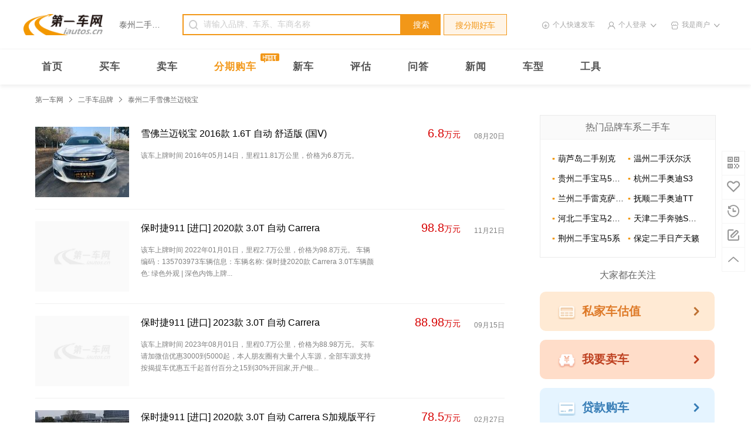

--- FILE ---
content_type: text/html;charset=UTF-8
request_url: https://www.iautos.cn/2scbrand-taizhouxuefolanmairuibao/
body_size: 12607
content:






<!DOCTYPE html PUBLIC "-//W3C//DTD HTML 4.01 Transitional//EN" "http://www.w3.org/TR/html4/loose.dtd">
<html>
<head>
	<!-- 适配代码 -->
	<script>
		//window.onload=function(){
			if (!IsPC()) { 
				location.href = 'https://m.iautos.cn/2scbrand-taizhouxuefolanmairuibao/'
				} 
			function IsPC() {
			    var userAgentInfo = navigator.userAgent;
			    var Agents = ["Android", "iPhone",
			                "SymbianOS", "Windows Phone",
			                "iPad", "iPod"];
			    var flag = true;
			    for (var v = 0; v < Agents.length; v++) {
			        if (userAgentInfo.indexOf(Agents[v]) > 0) {
			            flag = false;
			            break;
			        }
			    }
			    return flag;
			} 
		//};
	</script>
    <meta charset="UTF-8">
    <meta name="viewport" content="width=device-width,initial-scale=1">
    <meta http-equiv="X-UA-Compatible" content="ie=edge">
    <meta name="mobile-agent" content="format=html5;url=https://m.iautos.cn/2scbrand-taizhouxuefolanmairuibao/">
    


    <title>泰州二手雪佛兰迈锐宝-泰州雪佛兰迈锐宝二手车报价-第一车网</title>
    <meta name="description" content="第一车网泰州二手雪佛兰迈锐宝二手车频道，为您提供海量的二手泰州二手雪佛兰迈锐宝报价及图片等相关信息,信息真实有保障，查找泰州二手雪佛兰迈锐宝交易市场转让与出售信息、个人二手车信息就到第一车网."/>
    <meta name="keywords" content="泰州二手雪佛兰迈锐宝,泰州二手雪佛兰迈锐宝二手车报价"/>
    <link rel="alternate" media="only screen and (max-width: 640px)" href="https://m.iautos.cn/2scbrand-taizhouxuefolanmairuibao/" >
    <link type="image/x-icon" href="https://www.iautos.cn/favicon.ico?v=20190617" rel="shortcut icon">
	<link rel="stylesheet" href="//static.iautos.cn/www/iautos/dist/css/v3-public/v3-public.css?v=20190617">
	<link rel="stylesheet" href="//static.iautos.cn/www/iautos/dist/css/seolistcar/seolistcar.css?v=20190617">
    
	<!-- 禁止转码代码 -->
	<meta http-equiv="Cache-Control" content="no-transform " />
	<meta http-equiv="Cache-Control" content="no-siteapp" />
	<meta name="applicable-device" content="pc">
	<!-- 自动提交代码 -->
	<script>
	(function(){
		var canonicalURL, curProtocol;
		//Get the <link> tag
		var x=document.getElementsByTagName("link");
		//Find the last canonical URL
		if(x.length > 0){
			for (i=0;i<x.length;i++){
				if(x[i].rel.toLowerCase() == 'canonical' && x[i].href){
					canonicalURL=x[i].href;
				}
			}
		}
		//Get protocol
	    if (!canonicalURL){
	    	curProtocol = window.location.protocol.split(':')[0];
	    }
	    else{
	    	curProtocol = canonicalURL.split(':')[0];
	    }
	    //Get current URL if the canonical URL does not exist
	    if (!canonicalURL) canonicalURL = window.location.href;
	    //Assign script content. Replace current URL with the canonical URL
    	!function(){var e=/([http|https]:\/\/[a-zA-Z0-9\_\.]+\.baidu\.com)/gi,r=canonicalURL,t=document.referrer;if(!e.test(r)){var n=(String(curProtocol).toLowerCase() === 'https')?"https://sp0.baidu.com/9_Q4simg2RQJ8t7jm9iCKT-xh_/s.gif":"//api.share.baidu.com/s.gif";t?(n+="?r="+encodeURIComponent(document.referrer),r&&(n+="&l="+r)):r&&(n+="?l="+r);var i=new Image;i.src=n}}(window);})();
	</script>
	<!--百度全站统计-->
	<script>
	var _hmt = _hmt || [];
	(function() {
	  var hm = document.createElement("script");
	  hm.src = "https://hm.baidu.com/hm.js?561c1d73e7a5e5611b5a93fe18365726";
	  var s = document.getElementsByTagName("script")[0]; 
	  s.parentNode.insertBefore(hm, s);
	})();
	</script>
</head>
<body>
    <!-- 头部模块 -->
    
	<div class="header-section" id="header-section">
		<div class="header-container">
			<div class="header-logo">
				<a href="//www.iautos.cn/" class="logo" title="第一车网"> <img title="第一车网二手车" src="https://static.iautos.cn/www/iautos/dist/image/v3-public/logo.png?v=20190617" alt="第一车网">
				</a>
			</div>
			<div class="header-city clearfix">
				<div class="city-local">
					<span>泰州二手雪佛兰迈锐宝</span>
				</div>
			</div>
			<form action="//so.iautos.cn/quanguo/" method="get" target="_blank" class="header-search" id="form-search" data-loan-action="//so.iautos.cn/quanguo/pas5dsvepcatcpbnscac/">
				<div class="header-search-box">
					<input type="text" autocomplete="off" id="search-input" placeholder="请输入品牌、车系、车商名称" name="kw">
				</div>
				<div class="header-search-btn">
					<button type="button" class="header-search-btn-search">搜索</button>
					<input name="kw_type" id="kw_type" type="hidden">
					<button type="button" class="header-search-btn-install" id="btn-so-loan">搜分期好车</button>
				</div>
			</form>
			<div class="header-login-inf"></div>
		</div>
	</div>
	<!--公共部分 end-->
	<div class="header-nav-section">
		<div class="header-nav-container clearfix">
			<a href="//www.iautos.cn/" target="_blank" onclick="ga('send', 'event', 'home_page', 'click', '首页');">首页</a> 
			<a href="http://so.iautos.cn/" target="_blank" onclick="ga('send', 'event', 'home_page', 'click', '买车');">买车</a> 
			<a href="//www.iautos.cn/sell/" target="_blank" onclick="ga('send', 'event', 'home_page', 'click', '卖车');">卖车</a> 
			<a class="header-buy-credit" href="https://so.iautos.cn/quanguo/pas5dsvepcatcpbnscac/" onclick="ga('send', 'event', 'so_header', 'click', '分期购车');" title="分期购车">
            <span>分期购车</span>
            <span class="icon--HOT">
                <span class="path1"></span><span class="path2"></span><span class="path3"></span><span class="path4"></span>
            </span>
        	</a>
			<a href="//www.iautos.cn/xinche/" target="_blank" onclick="ga('send', 'event', 'home_page', 'click', '新车');">新车</a> 
			<a href="//www.iautos.cn/pinggu/" onclick="ga('send', 'event', 'home_page', 'click', '评估');">评估</a> 
			<a href="//www.iautos.cn/ask/" target="_blank" onclick="ga('send', 'event', 'home_page', 'click', '问答');">问答</a> 
			<a href="//www.iautos.cn/news/" target="_blank" onclick="ga('send', 'event', 'home_page', 'click', '新闻');">新闻</a> 
			<a href="//www.iautos.cn/chexing/" target="_blank" onclick="ga('send', 'event', 'home_page', 'click', '车型');">车型</a>
			<a href="//www.iautos.cn/tools/" target="_blank" onclick="ga('send', 'event', 'home_page', 'click', '工具');">工具</a>
		</div>
	</div>
    <!-- 头部模块 End -->
    <div class="seo-container">
        <!-- 面包屑 -->
        <div class="bread-crumbs">
            <a class="item" href="//www.iautos.cn/">第一车网</a>
            <i class="split"></i>
            <a class="item" href="/2scbrand/">二手车品牌</a>
            <i class="split"></i>
            <span class="item">泰州二手雪佛兰迈锐宝</span>
        </div>
        <!-- 车详页列表页 -->
        <div class="detail-container">
            <!-- right -->
            <div class="detail-right">
            	
					<div class="detail-hot">
						<p>热门品牌车系二手车</p>
						<ul class="line-2">
						
						   <li><a href="https://www.iautos.cn/2scbrand-huludaobieke/" target="_blank">葫芦岛二手别克</a></li>
						
						   <li><a href="https://www.iautos.cn/2scbrand-wenzhouwoerwo/" target="_blank">温州二手沃尔沃</a></li>
						
						   <li><a href="https://www.iautos.cn/2scbrand-guizhoubaoma5xigranturismojinkou/" target="_blank">贵州二手宝马5系GT</a></li>
						
						   <li><a href="https://www.iautos.cn/2scbrand-hangzhouaodis3jinkou/" target="_blank">杭州二手奥迪S3</a></li>
						
						   <li><a href="https://www.iautos.cn/2scbrand-lanzhouleikesasiesjinkou/" target="_blank">兰州二手雷克萨斯ES</a></li>
						
						   <li><a href="https://www.iautos.cn/2scbrand-fushunaodittjinkou/" target="_blank">抚顺二手奥迪TT</a></li>
						
						   <li><a href="https://www.iautos.cn/2scbrand-hebeibaoma2xichangpeng/" target="_blank">河北二手宝马2系敞篷车</a></li>
						
						   <li><a href="https://www.iautos.cn/2scbrand-tianjin2benchiSjiCoupe/" target="_blank">天津二手奔驰S级Coupe</a></li>
						
						   <li><a href="https://www.iautos.cn/2scbrand-jingzhoubaoma5xi/" target="_blank">荆州二手宝马5系</a></li>
						
						   <li><a href="https://www.iautos.cn/2scbrand-baodingrichantianlai/" target="_blank">保定二手日产天籁</a></li>
						
						</ul>
					</div>
				
                <!-- hot-1 -->
                
				<!-- 添加引流 -->
				<div class="g-djgz">
                    <p class="u-t1">大家都在关注</p>
                    <div class="m-gz-list">
                        <a class="u-b1" href="https://www.iautos.cn/pinggu/" target="_blank"><i class="ic-bg1"></i>私家车估值 <i class="split"></i></a>
                        <a class="u-b2" href="https://www.iautos.cn/sell/" target="_blank"><i class="ic-bg2"></i>我要卖车 <i class="split"></i></a>
                        <a class="u-b3" href="https://so.iautos.cn/quanguo/pas5dsvepcatcpbnscac/" target="_blank"><i class="ic-bg3"></i>贷款购车 <i class="split"></i></a>
                    </div>
                </div>
                <!-- hot-2 -->
                
					<div class="detail-hot">
						<p>热门地域</p>
						<ul class="line-2 line-more">
						
						   <li><a href="https://www.iautos.cn/2sccity-guangzhou/" target="_blank">广州二手车</a></li>
						
						   <li><a href="https://www.iautos.cn/2sccity-changsha/" target="_blank">长沙二手车</a></li>
						
						   <li><a href="https://www.iautos.cn/2sccity-chengdu/" target="_blank">成都二手车</a></li>
						
						   <li><a href="https://www.iautos.cn/2sccity-lianyungang/" target="_blank">连云港二手车</a></li>
						
						   <li><a href="https://www.iautos.cn/2sccity-ningbo/" target="_blank">宁波二手车</a></li>
						
						   <li><a href="https://www.iautos.cn/2sccity-shenyang/" target="_blank">沈阳二手车</a></li>
						
						   <li><a href="https://www.iautos.cn/2sccity-weihai/" target="_blank">威海二手车</a></li>
						
						   <li><a href="https://www.iautos.cn/2sccity-neimenggu/" target="_blank">内蒙古二手车</a></li>
						
						   <li><a href="https://www.iautos.cn/2sccity-zhejiang/" target="_blank">浙江二手车</a></li>
						
						   <li><a href="https://www.iautos.cn/2sccity-hunan/" target="_blank">湖南二手车</a></li>
						
						</ul>
						
					</div>
				
                <!-- hot-2 -->
                
					<div class="detail-hot">
						<p>相关二手车</p>
						<ul class="line-2 line-3">
						
						   <li><a href="https://www.iautos.cn/ershouche-306740.html" target="_blank">r320二手车</a></li>
						
						   <li><a href="https://www.iautos.cn/ershouche-302868.html" target="_blank">05年花冠二手车报价</a></li>
						
						   <li><a href="https://www.iautos.cn/ershouche-296973.html" target="_blank">别克gl6二手车报价</a></li>
						
						   <li><a href="https://www.iautos.cn/ershouche-265901.html" target="_blank">萍乡二手面包车多少钱</a></li>
						
						   <li><a href="https://www.iautos.cn/ershouche-274431.html" target="_blank">昆明二手奔驰c180出售</a></li>
						
						   <li><a href="https://www.iautos.cn/ershouche-272365.html" target="_blank">凉山州二手众泰</a></li>
						
						   <li><a href="https://www.iautos.cn/ershouche-168738.html" target="_blank">驻马店二手车crv</a></li>
						
						   <li><a href="https://www.iautos.cn/ershouche-188177.html" target="_blank">北京2006二手车价格</a></li>
						
						   <li><a href="https://www.iautos.cn/ershouche-185769.html" target="_blank">东营二手现代</a></li>
						
						   <li><a href="https://www.iautos.cn/ershouche-172256.html" target="_blank">潍坊二手帕萨特</a></li>
						
						</ul>
					</div>
				
                <!-- end -->
                <!-- hot-2 -->
                
                <!-- end -->
            </div>
            <!-- left -->
            <div class="detail-list">
            	
	                <div class="detail-box">
	                    <a href="https://www.iautos.cn/usedcar-14852770.html">
	                        <p class="img">
	                        	
	                                
	                                	<img class="lazy" data-original="https://qimg6.iautos.cn/source/carphoto/photo/2024/0820/09/20240820093501847622926.png-smallpic"  alt="car" src="https://static.iautos.cn/www/iautos/dist/image/v3-public/car-default.jpg?v=20190617">
	                                
	                                
                                
	                        </p>
	                        <ul class="text">
	                            
	                            <li><a href="https://www.iautos.cn/usedcar-14852770.html">雪佛兰迈锐宝 2016款 1.6T 自动 舒适版 (国Ⅴ) </a></li>
	                            <li class="c1">
									该车上牌时间 2016年05月14日，里程11.81万公里，价格为6.8万元。<!-- <hr> -->
									
	                            </li>
	                        </ul>
	                        <p class="price"><span>6.8</span>万元</p>
	                        <p class="date">08月20日</p>
	                    </a>
	                </div>
	                
            	
	                <div class="detail-box">
	                    <a href="https://www.iautos.cn/usedcar-15430917.html">
	                        <p class="img">
	                        	
	                                
	                                	<img class="lazy" data-original="https://qimg6.iautos.cn/source/cp/2511/2104/E0912tEyPtwWk.jpg-smallpic"  alt="car" src="https://static.iautos.cn/www/iautos/dist/image/v3-public/car-default.jpg?v=20190617">
	                                
	                                
                                
	                        </p>
	                        <ul class="text">
	                            
	                            <li><a href="https://www.iautos.cn/usedcar-15430917.html">保时捷911 [进口] 2020款 3.0T 自动 Carrera </a></li>
	                            <li class="c1">
									该车上牌时间 2022年01月01日，里程2.7万公里，价格为98.8万元。<!-- <hr> -->
									车辆编码：135703973车辆信息：车辆名称: 保时捷2020款 Carrera 3.0T车辆颜色: 绿色外观 | 深色内饰上牌...
	                            </li>
	                        </ul>
	                        <p class="price"><span>98.8</span>万元</p>
	                        <p class="date">11月21日</p>
	                    </a>
	                </div>
	                
            	
	                <div class="detail-box">
	                    <a href="https://www.iautos.cn/usedcar-15353886.html">
	                        <p class="img">
	                        	
	                                
	                                	<img class="lazy" data-original="https://s2.iautos.cn/source/cu/2509/1515/R1122cuCnGzwX54479077.jpg-smallpic"  alt="car" src="https://static.iautos.cn/www/iautos/dist/image/v3-public/car-default.jpg?v=20190617">
	                                
	                                
                                
	                        </p>
	                        <ul class="text">
	                            
	                            <li><a href="https://www.iautos.cn/usedcar-15353886.html">保时捷911 [进口] 2023款 3.0T 自动 Carrera </a></li>
	                            <li class="c1">
									该车上牌时间 2023年08月01日，里程0.7万公里，价格为88.98万元。<!-- <hr> -->
									买车请加微信优惠3000到5000起，本人朋友圈有大量个人车源，全部车源支持按揭提车优惠五千起首付百分之15到30%开回家,开户银...
	                            </li>
	                        </ul>
	                        <p class="price"><span>88.98</span>万元</p>
	                        <p class="date">09月15日</p>
	                    </a>
	                </div>
	                
            	
	                <div class="detail-box">
	                    <a href="https://www.iautos.cn/usedcar-15106821.html">
	                        <p class="img">
	                        	
	                                
	                                	<img class="lazy" data-original="https://qimg6.iautos.cn/source/carphoto/photo/2025/0227/10/20250227105106leKDXK237.png-smallpic"  alt="car" src="https://static.iautos.cn/www/iautos/dist/image/v3-public/car-default.jpg?v=20190617">
	                                
	                                
                                
	                        </p>
	                        <ul class="text">
	                            
	                            <li><a href="https://www.iautos.cn/usedcar-15106821.html">保时捷911 [进口] 2020款 3.0T 自动 Carrera S加规版平行进口 </a></li>
	                            <li class="c1">
									该车上牌时间 2020年06月30日，里程5.47万公里，价格为78.5万元。<!-- <hr> -->
									
	                            </li>
	                        </ul>
	                        <p class="price"><span>78.5</span>万元</p>
	                        <p class="date">02月27日</p>
	                    </a>
	                </div>
	                
	                	<!-- 添加引流 -->
		            	<div class="g-ylm">
		                    <p class="u-xz">猜你想找</p>
		                    <ul class="m-ul">
		                        <li><a href="https://so.iautos.cn/quanguo/pasdsvepcatcpbnscac1/" target="_blank">9成新车</a></li>
		                        <li><a href="https://so.iautos.cn/quanguo/pasdsvepca1tcpbnscac/" target="_blank">质保车源</a></li>
		                        <li><a href="https://so.iautos.cn/quanguo/pasdsvepcatcpbnscac2/" target="_blank">里程少</a></li>
		                        <li><a href="https://so.iautos.cn/quanguo/3_5/" target="_blank">3-5万</a></li>
		                        <li><a href="https://so.iautos.cn/quanguo/5_8/" target="_blank">5-8万</a></li>
		                        <li><a href="https://so.iautos.cn/quanguo/8_12/" target="_blank">8-12万</a></li>
		                        <li><a href="https://so.iautos.cn/quanguo/e05_e06_e07_e08_e09/" target="_blank">SUV</a></li>
		                        <li><a href="https://so.iautos.cn/quanguo/e01/" target="_blank">MPV</a></li>
		                        <li><a href="https://so.iautos.cn/quanguo/b00/" target="_blank">中型车</a></li>
		                        <li><a href="https://so.iautos.cn/quanguo/dazhong/" target="_blank">大众</a></li>
		                        <li><a href="https://so.iautos.cn/quanguo/fengtian/" target="_blank">丰田</a></li>
		                        <li><a href="https://so.iautos.cn/quanguo/bentian/" target="_blank">本田</a></li>
		                        <li><a href="https://so.iautos.cn/quanguo/biyadi/" target="_blank">比亚迪</a></li>
		                        <li><a href="https://so.iautos.cn/quanguo/aodi/" target="_blank">奥迪</a></li>
		                        <li><a href="https://so.iautos.cn/quanguo/bieke/" target="_blank">别克</a></li>
		                        <li><a href="https://so.iautos.cn/quanguo/haima/" target="_blank">海马</a></li>
		                        <li><a href="https://so.iautos.cn/quanguo/chuanqi/" target="_blank">传祺</a></li>
		                    </ul>
		                </div>
	                
            	
	                <div class="detail-box">
	                    <a href="https://www.iautos.cn/usedcar-14998922.html">
	                        <p class="img">
	                        	
	                                
	                                	<img class="lazy" data-original="https://qimg6.iautos.cn/source/carphoto/photo/2024/1124/12/20241124121301533798276.png-smallpic"  alt="car" src="https://static.iautos.cn/www/iautos/dist/image/v3-public/car-default.jpg?v=20190617">
	                                
	                                
                                
	                        </p>
	                        <ul class="text">
	                            
	                            <li><a href="https://www.iautos.cn/usedcar-14998922.html">保时捷911 [进口] 2016款 3.0T 自动 Carrera </a></li>
	                            <li class="c1">
									该车上牌时间 2017年06月20日，里程11.54万公里，价格为39.8万元。<!-- <hr> -->
									
	                            </li>
	                        </ul>
	                        <p class="price"><span>39.8</span>万元</p>
	                        <p class="date">11月24日</p>
	                    </a>
	                </div>
	                
            	
	                <div class="detail-box">
	                    <a href="https://www.iautos.cn/usedcar-14969683.html">
	                        <p class="img">
	                        	
	                                
	                                	<img class="lazy" data-original="https://s2.iautos.cn/source/carupload/photo/2024/1112/11/2024111211285621087121336313.jpg-smallpic"  alt="car" src="https://static.iautos.cn/www/iautos/dist/image/v3-public/car-default.jpg?v=20190617">
	                                
	                                
                                
	                        </p>
	                        <ul class="text">
	                            
	                            <li><a href="https://www.iautos.cn/usedcar-14969683.html">保时捷911敞篷 [进口] 2013款 3.4L 自动 Carrera-4 </a></li>
	                            <li class="c1">
									该车上牌时间 2013年12月01日，里程5.6万公里，价格为22.5万元。<!-- <hr> -->
									本公司专业过户二手车，要任何一款都有，欢迎来电咨询！！！！！！无事故，无泡水，无火烧，精品二手车，接受第三方检测。。。欢迎来电，欢...
	                            </li>
	                        </ul>
	                        <p class="price"><span>22.5</span>万元</p>
	                        <p class="date">11月12日</p>
	                    </a>
	                </div>
	                
            	
	                <div class="detail-box">
	                    <a href="https://www.iautos.cn/usedcar-14969694.html">
	                        <p class="img">
	                        	
	                                
	                                	<img class="lazy" data-original="https://s2.iautos.cn/source/carupload/photo/2024/1112/11/2024111211373735949919947434.jpg-smallpic"  alt="car" src="https://static.iautos.cn/www/iautos/dist/image/v3-public/car-default.jpg?v=20190617">
	                                
	                                
                                
	                        </p>
	                        <ul class="text">
	                            
	                            <li><a href="https://www.iautos.cn/usedcar-14969694.html">保时捷911 [进口] 2013款 3.4L 自动 Carrera-4 </a></li>
	                            <li class="c1">
									该车上牌时间 2013年12月01日，里程5.6万公里，价格为30.5万元。<!-- <hr> -->
									本公司专业过户二手车，要任何一款都有，欢迎来电咨询！！！！！！无事故，无泡水，无火烧，精品二手车，接受第三方检测。。。欢迎来电，欢...
	                            </li>
	                        </ul>
	                        <p class="price"><span>30.5</span>万元</p>
	                        <p class="date">11月12日</p>
	                    </a>
	                </div>
	                
            	
	                <div class="detail-box">
	                    <a href="https://www.iautos.cn/usedcar-14969696.html">
	                        <p class="img">
	                        	
	                                
	                                	<img class="lazy" data-original="https://s3.iautos.cn/source/carupload/photo/2024/1112/11/2024111211383275266139569317.jpg-smallpic"  alt="car" src="https://static.iautos.cn/www/iautos/dist/image/v3-public/car-default.jpg?v=20190617">
	                                
	                                
                                
	                        </p>
	                        <ul class="text">
	                            
	                            <li><a href="https://www.iautos.cn/usedcar-14969696.html">保时捷911 [进口] 2015款 3.4L 自动 Carrera-4-Style-Edition </a></li>
	                            <li class="c1">
									该车上牌时间 2015年08月01日，里程4.6万公里，价格为36.5万元。<!-- <hr> -->
									本公司专业过户二手车，要任何一款都有，欢迎来电咨询！！！！！！无事故，无泡水，无火烧，精品二手车，接受第三方检测。。。欢迎来电，欢...
	                            </li>
	                        </ul>
	                        <p class="price"><span>36.5</span>万元</p>
	                        <p class="date">11月12日</p>
	                    </a>
	                </div>
	                
            	
	                <div class="detail-box">
	                    <a href="https://www.iautos.cn/usedcar-14969702.html">
	                        <p class="img">
	                        	
	                                
	                                	<img class="lazy" data-original="https://s3.iautos.cn/source/carupload/photo/2024/1112/11/2024111211405893871644483570.jpg-smallpic"  alt="car" src="https://static.iautos.cn/www/iautos/dist/image/v3-public/car-default.jpg?v=20190617">
	                                
	                                
                                
	                        </p>
	                        <ul class="text">
	                            
	                            <li><a href="https://www.iautos.cn/usedcar-14969702.html">保时捷911 [进口] 2016款 3.0T 自动 Carrera-4 </a></li>
	                            <li class="c1">
									该车上牌时间 2017年03月01日，里程3.8万公里，价格为45.5万元。<!-- <hr> -->
									本公司专业过户二手车，要任何一款都有，欢迎来电咨询！！！！！！无事故，无泡水，无火烧，精品二手车，接受第三方检测。。。欢迎来电，欢...
	                            </li>
	                        </ul>
	                        <p class="price"><span>45.5</span>万元</p>
	                        <p class="date">11月12日</p>
	                    </a>
	                </div>
	                
            	
	                <div class="detail-box">
	                    <a href="https://www.iautos.cn/usedcar-14969705.html">
	                        <p class="img">
	                        	
	                                
	                                	<img class="lazy" data-original="https://s3.iautos.cn/source/carupload/photo/2024/1112/11/2024111211423734123800049880.jpg-smallpic"  alt="car" src="https://static.iautos.cn/www/iautos/dist/image/v3-public/car-default.jpg?v=20190617">
	                                
	                                
                                
	                        </p>
	                        <ul class="text">
	                            
	                            <li><a href="https://www.iautos.cn/usedcar-14969705.html">保时捷911敞篷 [进口] 2012款 3.4L 自动 Carrera </a></li>
	                            <li class="c1">
									该车上牌时间 2013年06月01日，里程5.6万公里，价格为28.5万元。<!-- <hr> -->
									本公司专业过户二手车，要任何一款都有，欢迎来电咨询！！！！！！无事故，无泡水，无火烧，精品二手车，接受第三方检测。。。欢迎来电，欢...
	                            </li>
	                        </ul>
	                        <p class="price"><span>28.5</span>万元</p>
	                        <p class="date">11月12日</p>
	                    </a>
	                </div>
	                
            	
	                <div class="detail-box">
	                    <a href="https://www.iautos.cn/usedcar-14969709.html">
	                        <p class="img">
	                        	
	                                
	                                	<img class="lazy" data-original="https://s1.iautos.cn/source/carupload/photo/2024/1112/11/2024111211473690254140844190.jpg-smallpic"  alt="car" src="https://static.iautos.cn/www/iautos/dist/image/v3-public/car-default.jpg?v=20190617">
	                                
	                                
                                
	                        </p>
	                        <ul class="text">
	                            
	                            <li><a href="https://www.iautos.cn/usedcar-14969709.html">保时捷911 [进口] 2013款 3.4L 自动 Carrera-4 </a></li>
	                            <li class="c1">
									该车上牌时间 2014年06月01日，里程6.3万公里，价格为36.5万元。<!-- <hr> -->
									本公司专业过户二手车，要任何一款都有，欢迎来电咨询！！！！！！无事故，无泡水，无火烧，精品二手车，接受第三方检测。。。欢迎来电，欢...
	                            </li>
	                        </ul>
	                        <p class="price"><span>36.5</span>万元</p>
	                        <p class="date">11月12日</p>
	                    </a>
	                </div>
	                
            	
	                <div class="detail-box">
	                    <a href="https://www.iautos.cn/usedcar-14969712.html">
	                        <p class="img">
	                        	
	                                
	                                	<img class="lazy" data-original="https://s3.iautos.cn/source/carupload/photo/2024/1112/11/2024111211485837368707561735.jpg-smallpic"  alt="car" src="https://static.iautos.cn/www/iautos/dist/image/v3-public/car-default.jpg?v=20190617">
	                                
	                                
                                
	                        </p>
	                        <ul class="text">
	                            
	                            <li><a href="https://www.iautos.cn/usedcar-14969712.html">保时捷911 [进口] 2016款 3.0T 自动 Carrera-4 </a></li>
	                            <li class="c1">
									该车上牌时间 2017年06月01日，里程3.8万公里，价格为40.5万元。<!-- <hr> -->
									本公司专业过户二手车，要任何一款都有，欢迎来电咨询！！！！！！无事故，无泡水，无火烧，精品二手车，接受第三方检测。。。欢迎来电，欢...
	                            </li>
	                        </ul>
	                        <p class="price"><span>40.5</span>万元</p>
	                        <p class="date">11月12日</p>
	                    </a>
	                </div>
	                
            	
	                <div class="detail-box">
	                    <a href="https://www.iautos.cn/usedcar-14969714.html">
	                        <p class="img">
	                        	
	                                
	                                	<img class="lazy" data-original="https://s2.iautos.cn/source/carupload/photo/2024/1112/11/2024111211502722062608404285.jpg-smallpic"  alt="car" src="https://static.iautos.cn/www/iautos/dist/image/v3-public/car-default.jpg?v=20190617">
	                                
	                                
                                
	                        </p>
	                        <ul class="text">
	                            
	                            <li><a href="https://www.iautos.cn/usedcar-14969714.html">保时捷911 [进口] 2017款 3.0T 自动 Carrera-GTS </a></li>
	                            <li class="c1">
									该车上牌时间 2017年05月01日，里程4.2万公里，价格为48.5万元。<!-- <hr> -->
									本公司专业过户二手车，要任何一款都有，欢迎来电咨询！！！！！！无事故，无泡水，无火烧，精品二手车，接受第三方检测。。。欢迎来电，欢...
	                            </li>
	                        </ul>
	                        <p class="price"><span>48.5</span>万元</p>
	                        <p class="date">11月12日</p>
	                    </a>
	                </div>
	                
            	
	                <div class="detail-box">
	                    <a href="https://www.iautos.cn/usedcar-14819240.html">
	                        <p class="img">
	                        	
	                                
	                                	<img class="lazy" data-original="https://s1.iautos.cn/source/carupload/photo/2024/0726/11/2024072611162749223743578979.jpg-smallpic"  alt="car" src="https://static.iautos.cn/www/iautos/dist/image/v3-public/car-default.jpg?v=20190617">
	                                
	                                
                                
	                        </p>
	                        <ul class="text">
	                            
	                            <li><a href="https://www.iautos.cn/usedcar-14819240.html">保时捷911 [进口] 2019款 3.0T 自动 Carrera S </a></li>
	                            <li class="c1">
									该车上牌时间 2019年07月01日，里程2.0万公里，价格为85.0万元。<!-- <hr> -->
									保时捷9113.0T 原车外白内红最美配色 全车原版 原漆 原厂选装 bose音响 sc组件 20寸轮毂 等等 上牌911.2 车...
	                            </li>
	                        </ul>
	                        <p class="price"><span>85.0</span>万元</p>
	                        <p class="date">07月26日</p>
	                    </a>
	                </div>
	                
            	
	                <div class="detail-box">
	                    <a href="https://www.iautos.cn/usedcar-14731623.html">
	                        <p class="img">
	                        	
	                                
	                                	<img class="lazy" data-original="https://s3.iautos.cn/source/carupload/photo/2024/0417/12/2024041712514334556632254039.jpg-smallpic"  alt="car" src="https://static.iautos.cn/www/iautos/dist/image/v3-public/car-default.jpg?v=20190617">
	                                
	                                
                                
	                        </p>
	                        <ul class="text">
	                            
	                            <li><a href="https://www.iautos.cn/usedcar-14731623.html">保时捷911 [进口] 2020款 3.0T 自动 Carrera4 </a></li>
	                            <li class="c1">
									该车上牌时间 2020年05月01日，里程3.9万公里，价格为96.8万元。<!-- <hr> -->
									车况说明：拿下20年5月保时捷911，最美外白内红配色，配置到顶：SC弹射组件，运动排气，星空顶，原版原漆，行驶3.9万公里，价格...
	                            </li>
	                        </ul>
	                        <p class="price"><span>96.8</span>万元</p>
	                        <p class="date">04月17日</p>
	                    </a>
	                </div>
	                
            	
	                <div class="detail-box">
	                    <a href="https://www.iautos.cn/usedcar-14724662.html">
	                        <p class="img">
	                        	
	                                
	                                	<img class="lazy" data-original="https://s2.iautos.cn/source/carupload/photo/2024/0409/15/2024040915494170721240144091.png-smallpic"  alt="car" src="https://static.iautos.cn/www/iautos/dist/image/v3-public/car-default.jpg?v=20190617">
	                                
	                                
                                
	                        </p>
	                        <ul class="text">
	                            
	                            <li><a href="https://www.iautos.cn/usedcar-14724662.html">保时捷911 [进口] 2020款 3.0T 自动 Carrera </a></li>
	                            <li class="c1">
									该车上牌时间 2019年02月09日，里程3.0万公里，价格为69.99万元。<!-- <hr> -->
									保时捷911Carrera3.0T上牌日期2019年2月车辆颜色午夜蓝排气量：3.0T变速器：手自一体里程：3万公里车况说明：看车...
	                            </li>
	                        </ul>
	                        <p class="price"><span>69.99</span>万元</p>
	                        <p class="date">04月09日</p>
	                    </a>
	                </div>
	                
            	
	                <div class="detail-box">
	                    <a href="https://www.iautos.cn/usedcar-14695427.html">
	                        <p class="img">
	                        	
	                                
	                                	<img class="lazy" data-original="https://qimg6.iautos.cn/source/carphoto/photo/2024/0313/16/20240313165106865234823.png-smallpic"  alt="car" src="https://static.iautos.cn/www/iautos/dist/image/v3-public/car-default.jpg?v=20190617">
	                                
	                                
                                
	                        </p>
	                        <ul class="text">
	                            
	                            <li><a href="https://www.iautos.cn/usedcar-14695427.html">保时捷911 [进口] 2022款 3.0T 自动 Carrera </a></li>
	                            <li class="c1">
									该车上牌时间 2022年01月21日，里程0.55万公里，价格为120.8万元。<!-- <hr> -->
									
	                            </li>
	                        </ul>
	                        <p class="price"><span>120.8</span>万元</p>
	                        <p class="date">03月13日</p>
	                    </a>
	                </div>
	                
            	
	                <div class="detail-box">
	                    <a href="https://www.iautos.cn/usedcar-14649295.html">
	                        <p class="img">
	                        	
	                                
	                                	<img class="lazy" data-original="https://s3.iautos.cn/source/carupload/photo/2023/1229/15/2023122915350247489431188568.jpg-smallpic"  alt="car" src="https://static.iautos.cn/www/iautos/dist/image/v3-public/car-default.jpg?v=20190617">
	                                
	                                
                                
	                        </p>
	                        <ul class="text">
	                            
	                            <li><a href="https://www.iautos.cn/usedcar-14649295.html">保时捷911 [进口] 2019款 3.0T 自动 Carrera S </a></li>
	                            <li class="c1">
									该车上牌时间 2019年07月01日，里程5.0万公里，价格为75.8万元。<!-- <hr> -->
									保时捷911Carrera 3.0T全车原版原漆，，实际公里数5万公里，，经典白红配色，配置丰富如图，，喜欢性能小超跑的朋友把我，...
	                            </li>
	                        </ul>
	                        <p class="price"><span>75.8</span>万元</p>
	                        <p class="date">12月29日</p>
	                    </a>
	                </div>
	                
            	
	                <div class="detail-box">
	                    <a href="https://www.iautos.cn/usedcar-14534926.html">
	                        <p class="img">
	                        	
	                                
	                                	<img class="lazy" data-original="https://qimg6.iautos.cn/source/carphoto/photo/2023/0902/11/20230902110901618893396.png-smallpic"  alt="car" src="https://static.iautos.cn/www/iautos/dist/image/v3-public/car-default.jpg?v=20190617">
	                                
	                                
                                
	                        </p>
	                        <ul class="text">
	                            
	                            <li><a href="https://www.iautos.cn/usedcar-14534926.html">保时捷911 [进口] 2016款 3.0T 自动 Carrera </a></li>
	                            <li class="c1">
									该车上牌时间 2018年04月08日，里程7.67万公里，价格为66.6万元。<!-- <hr> -->
									
	                            </li>
	                        </ul>
	                        <p class="price"><span>66.6</span>万元</p>
	                        <p class="date">09月02日</p>
	                    </a>
	                </div>
	                
            	
	                <div class="detail-box">
	                    <a href="https://www.iautos.cn/usedcar-14520405.html">
	                        <p class="img">
	                        	
	                                
	                                	<img class="lazy" data-original="https://s3.iautos.cn/source/carupload/photo/2023/0817/15/2023081715474127444949893553.jpg-smallpic"  alt="car" src="https://static.iautos.cn/www/iautos/dist/image/v3-public/car-default.jpg?v=20190617">
	                                
	                                
                                
	                        </p>
	                        <ul class="text">
	                            
	                            <li><a href="https://www.iautos.cn/usedcar-14520405.html">保时捷911 [进口] 2020款 3.0T 自动 Carrera4 </a></li>
	                            <li class="c1">
									该车上牌时间 2021年05月01日，里程0.6万公里，价格为123.98万元。<!-- <hr> -->
									车况精品。配置单价：146.5万。选配：bose，sc组件，PDLS PLUS大灯。所有所售车辆保证发动机，大梁，变速箱无事故，无...
	                            </li>
	                        </ul>
	                        <p class="price"><span>123.98</span>万元</p>
	                        <p class="date">08月17日</p>
	                    </a>
	                </div>
	                
            	
	                <div class="detail-box">
	                    <a href="https://www.iautos.cn/usedcar-14497774.html">
	                        <p class="img">
	                        	
	                                
	                                	<img class="lazy" data-original="https://qimg6.iautos.cn/source/carphoto/photo/2023/0726/11/20230726114301970305600.png-smallpic"  alt="car" src="https://static.iautos.cn/www/iautos/dist/image/v3-public/car-default.jpg?v=20190617">
	                                
	                                
                                
	                        </p>
	                        <ul class="text">
	                            
	                            <li><a href="https://www.iautos.cn/usedcar-14497774.html">保时捷911 [进口] 2020款 3.0T 自动 Carrera S加规版平行进口 </a></li>
	                            <li class="c1">
									该车上牌时间 2021年07月23日，里程1.39万公里，价格为123.0万元。<!-- <hr> -->
									
	                            </li>
	                        </ul>
	                        <p class="price"><span>123.0</span>万元</p>
	                        <p class="date">07月26日</p>
	                    </a>
	                </div>
	                
            	


            </div>
        </div>
        <!-- End -->
    </div>
    <div class="ad-container new-container">
        <div class="ad-bg">
            <p class="p1">泰州二手雪佛兰迈锐宝</p>
            <p>泰州二手雪佛兰迈锐宝频道为您提供最新二手车出售转让信息，再次有海量个人二手车,认证二手车出售转让信息供您挑选,您可在此查看更多泰州二手雪佛兰迈锐宝信息。</p>
            
            
	            <div class="more-btn"><a href="https://so.iautos.cn/taizhou/xuefolan-mairuibao/" target="_blank">更多泰州二手雪佛兰迈锐宝信息</a></div>
            
        </div>
    </div>
    <!-- 热门推荐 -->
    <div class="tuijian-container tab_wrapper_js">
        <div class="tab-span tab_span_js">
            <span data-target="c1" class="active">热门城市</span>
        </div>
        <div class="tab-wraper tab_content_js">
            <div data-letter="c1" class="tab-main" style="display: block">
                <ul>
                	
	                    <li><a href="https://so.iautos.cn/shanghai/">上海二手车</a></li>
                	
	                    <li><a href="https://so.iautos.cn/zhengzhou/">郑州二手车</a></li>
                	
	                    <li><a href="https://so.iautos.cn/beijing/">北京二手车</a></li>
                	
	                    <li><a href="https://so.iautos.cn/shenyang/">沈阳二手车</a></li>
                	
	                    <li><a href="https://so.iautos.cn/chengdu/">成都二手车</a></li>
                	
	                    <li><a href="https://so.iautos.cn/dalian/">大连二手车</a></li>
                	
	                    <li><a href="https://so.iautos.cn/changchun/">长春二手车</a></li>
                	
	                    <li><a href="https://so.iautos.cn/jinan/">济南二手车</a></li>
                	
	                    <li><a href="https://so.iautos.cn/ningbo/">宁波二手车</a></li>
                	
	                    <li><a href="https://so.iautos.cn/shenzhen/">深圳二手车</a></li>
                	
	                    <li><a href="https://so.iautos.cn/qingdao/">青岛二手车</a></li>
                	
	                    <li><a href="https://so.iautos.cn/haerbin/">哈尔滨二手车</a></li>
                	
	                    <li><a href="https://so.iautos.cn/shijiazhuang/">石家庄二手车</a></li>
                	
	                    <li><a href="https://so.iautos.cn/nanning/">南宁二手车</a></li>
                	
	                    <li><a href="https://so.iautos.cn/kunming/">昆明二手车</a></li>
                	
	                    <li><a href="https://so.iautos.cn/guangzhou/">广州二手车</a></li>
                	
	                    <li><a href="https://so.iautos.cn/changsha/">长沙二手车</a></li>
                	
	                    <li><a href="https://so.iautos.cn/jiaxing/">嘉兴二手车</a></li>
                	
	                    <li><a href="https://so.iautos.cn/tangshan/">唐山二手车</a></li>
                	
	                    <li><a href="https://so.iautos.cn/linyi/">临沂二手车</a></li>
                	
	                    <li><a href="https://so.iautos.cn/weifang/">潍坊二手车</a></li>
                	
	                    <li><a href="https://so.iautos.cn/dongguan/">东莞二手车</a></li>
                	
	                    <li><a href="https://so.iautos.cn/suzhou/">苏州二手车</a></li>
                	
	                    <li><a href="https://so.iautos.cn/xian/">西安二手车</a></li>
                	
	                    <li><a href="https://so.iautos.cn/hangzhou/">杭州二手车</a></li>
                	
	                    <li><a href="https://so.iautos.cn/luoyang/">洛阳二手车</a></li>
                	
	                    <li><a href="https://so.iautos.cn/xuzhou/">徐州二手车</a></li>
                	
	                    <li><a href="https://so.iautos.cn/wuhan/">武汉二手车</a></li>
                	
	                    <li><a href="https://so.iautos.cn/wulumuqi/">乌鲁木齐二手车</a></li>
                	
	                    <li><a href="https://so.iautos.cn/wenzhou/">温州二手车</a></li>
                	
	                    <li><a href="https://so.iautos.cn/baoding/">保定二手车</a></li>
                	
	                    <li><a href="https://so.iautos.cn/hefei/">合肥二手车</a></li>
                	
	                    <li><a href="https://so.iautos.cn/yantai/">烟台二手车</a></li>
                	
	                    <li><a href="https://so.iautos.cn/taiyuan/">太原二手车</a></li>
                	
	                    <li><a href="https://so.iautos.cn/foshan/">佛山二手车</a></li>
                	
	                    <li><a href="https://so.iautos.cn/nanjing/">南京二手车</a></li>
                	
	                    <li><a href="https://so.iautos.cn/xiamen/">厦门二手车</a></li>
                	
	                    <li><a href="https://so.iautos.cn/taizhou2/">台州二手车</a></li>
                	
	                    <li><a href="https://so.iautos.cn/cangzhou/">沧州二手车</a></li>
                	
	                    <li><a href="https://so.iautos.cn/maoming/">茂名二手车</a></li>
                	
	                    <li><a href="https://so.iautos.cn/lanzhou/">兰州二手车</a></li>
                	
	                    <li><a href="https://so.iautos.cn/liaocheng/">聊城二手车</a></li>
                	
	                    <li><a href="https://so.iautos.cn/wuxi/">无锡二手车</a></li>
                	
	                    <li><a href="https://so.iautos.cn/guiyang/">贵阳二手车</a></li>
                	
	                    <li><a href="https://so.iautos.cn/jining/">济宁二手车</a></li>
                	
	                    <li><a href="https://so.iautos.cn/handan/">邯郸二手车</a></li>
                	
	                    <li><a href="https://so.iautos.cn/langfang/">廊坊二手车</a></li>
                	
	                    <li><a href="https://so.iautos.cn/zibo/">淄博二手车</a></li>
                	
	                    <li><a href="https://so.iautos.cn/anshan/">鞍山二手车</a></li>
                	
	                    <li><a href="https://so.iautos.cn/zaozhuang/">枣庄二手车</a></li>
                	
                </ul>
            </div>
        </div>
    </div>
    <div class="tuijian-container tab_wrapper_js">
        <div class="tab-span tab_span_js">
            <span data-target="c2"  class="active">热门品牌车系</span>
        </div>
        <div class="tab-wraper tab_content_js">
            <div data-letter="c2" class="tab-main" style="display: block">
                <ul>
                	
	                    <li><a href="https://so.iautos.cn/quanguo/fudi/">福迪二手车</a></li>
                	
	                    <li><a href="https://so.iautos.cn/quanguo/changfeng/">长丰二手车</a></li>
                	
	                    <li><a href="https://so.iautos.cn/quanguo/bentian/">本田二手车</a></li>
                	
	                    <li><a href="https://so.iautos.cn/quanguo/changcheng/">长城二手车</a></li>
                	
	                    <li><a href="https://so.iautos.cn/quanguo/xuetielong/">雪铁龙二手车</a></li>
                	
	                    <li><a href="https://so.iautos.cn/quanguo/jiangnan/">江南二手车</a></li>
                	
	                    <li><a href="https://so.iautos.cn/quanguo/lifan/">力帆二手车</a></li>
                	
	                    <li><a href="https://so.iautos.cn/quanguo/jianghuai/">江淮二手车</a></li>
                	
	                    <li><a href="https://so.iautos.cn/quanguo/leikesasi/">雷克萨斯二手车</a></li>
                	
	                    <li><a href="https://so.iautos.cn/quanguo/ruiqi/">瑞麒二手车</a></li>
                	
	                    <li><a href="https://so.iautos.cn/quanguo/hanma/">悍马二手车</a></li>
                	
	                    <li><a href="https://so.iautos.cn/quanguo/linken/">林肯二手车</a></li>
                	
	                    <li><a href="https://so.iautos.cn/quanguo/baoma/">宝马二手车</a></li>
                	
	                    <li><a href="https://so.iautos.cn/quanguo/fute/">福特二手车</a></li>
                	
	                    <li><a href="https://so.iautos.cn/quanguo/jipu/">吉普二手车</a></li>
                	
	                    <li><a href="https://so.iautos.cn/quanguo/chuanqi/">川汽二手车</a></li>
                	
	                    <li><a href="https://so.iautos.cn/quanguo/fengtian/">丰田二手车</a></li>
                	
	                    <li><a href="https://so.iautos.cn/quanguo/richan/">日产二手车</a></li>
                	
	                    <li><a href="https://so.iautos.cn/quanguo/hongqi/">红旗二手车</a></li>
                	
	                    <li><a href="https://so.iautos.cn/quanguo/woerwo/">沃尔沃二手车</a></li>
                	
	                    <li><a href="https://so.iautos.cn/quanguo/xiandai/">现代二手车</a></li>
                	
	                    <li><a href="https://so.iautos.cn/quanguo/asidunmading/">阿斯顿马丁二手车</a></li>
                	
	                    <li><a href="https://so.iautos.cn/quanguo/weilin/">威麟二手车</a></li>
                	
	                    <li><a href="https://so.iautos.cn/quanguo/ouge/">讴歌二手车</a></li>
                	
                </ul>
                <ul>
                	
	                    <li><a href="https://so.iautos.cn/quanguo/qirui-airuize3/">艾瑞泽3二手车</a></li>
                	
	                    <li><a href="https://so.iautos.cn/quanguo/xuetielong-shijiasanxiang/">世嘉三厢二手车</a></li>
                	
	                    <li><a href="https://so.iautos.cn/quanguo/richan-qida/">骐达二手车</a></li>
                	
	                    <li><a href="https://so.iautos.cn/quanguo/changan-yuexiangsanxiang/">悦翔三厢二手车</a></li>
                	
	                    <li><a href="https://so.iautos.cn/quanguo/dongnan-lingshuai/">菱帅二手车</a></li>
                	
	                    <li><a href="https://so.iautos.cn/quanguo/jianghuai-tongyuesanxiang/">同悦三厢二手车</a></li>
                	
	                    <li><a href="https://so.iautos.cn/quanguo/oubao-oubaoyatechangpengchejinkou/">欧宝雅特敞篷车[进口]二手车</a></li>
                	
	                    <li><a href="https://so.iautos.cn/quanguo/haima-haimam8/">海马M8二手车</a></li>
                	
	                    <li><a href="https://so.iautos.cn/quanguo/zhonghua-kubao/">酷宝二手车</a></li>
                	
	                    <li><a href="https://so.iautos.cn/quanguo/bieke-angkela/">昂科拉二手车</a></li>
                	
	                    <li><a href="https://so.iautos.cn/quanguo/fengtian-fengtian86jinkou/">丰田86[进口]二手车</a></li>
                	
	                    <li><a href="https://so.iautos.cn/quanguo/sanling-oulande/">欧蓝德二手车</a></li>
                	
                </ul>
            </div>
        </div>
    </div>
    <!-- 尾部模块 -->
    
	<div class="v3-footer">
        <div class="v3-footer-info clearfix">
            <div class="v3-footer-nav clearfix">
                <a href="https://www.iautos.cn/about/" target="_blank" rel="nofollow">关于我们</a>
                <a href="https://www.iautos.cn/contact/" target="_blank" rel="nofollow">联系我们</a>
                <a href="https://www.iautos.cn/join/" target="_blank" rel="nofollow">加入我们</a>
                <a href="https://www.iautos.cn/suggest/" target="_blank" rel="nofollow">问题反馈</a>
            </div>
            <div class="v3-footer-contract">
                <div class="v3-footer-tel">
                    <span>客服支持</span>
                    <a class="tel-num" href="mailto:service@iautos.cn" target="_blank">service@iautos.cn</a>
                </div>
                <div class="v3-footer-qq-link">
                    <span>友情链接QQ</span>
                    <a target="_blank" href="http://wpa.qq.com/msgrd?v=3&amp;uin=497155701&amp;site=qq&amp;menu=yes" class="qq_haoma">
                        <img border="0" src="https://static.iautos.cn/www/iautos/dist/image/qq_link.png" alt="点击这里给我发消息" title="点击这里给我发消息">
                        <i>591193279</i>
                    </a>
                </div>
            </div>
        </div>
        <div class="v3-footer-content clearfix">
            <div class="v3-footer-l">
                <ul class="v3-footer-d clearfix">
                    <li class="title">交易流程</li>
                    <li><a href="https://www.iautos.cn/news/72114.html" target="_blank">购车注意事项</a></li>
                    <li><a href="https://www.iautos.cn/sell/" target="_blank">卖车流程</a></li>
                    <li><a href="https://www.iautos.cn/chexing/" target="_blank">车型大全</a></li>
                    <li><a href="https://www.iautos.cn/apply/" target="_blank">入驻第一车网 </a></li>
                    <li><a href="https://www.iautos.cn/cwt/" target="_blank">车网通手机端</a></li>
                    <li><a href="https://www.iautos.cn/zhandianxinxi/rule.asp" target="_blank" rel="nofollow">隐私保护规则</a></li>
                </ul>
                <ul class="v3-footer-d clearfix">
                    <li class="title">工具服务</li>
                    <li><a href="https://www.iautos.cn/chexian/" target="_blank" rel="nofollow">车险查询</a></li>
                    <li><a href="https://www.iautos.cn/chejiahao/" target="_blank" rel="nofollow">VIN查询</a></li>
                    <li><a href="https://www.iautos.cn/weizhang/" target="_blank" rel="nofollow">违章查询</a></li>
                    <li><a href="https://www.iautos.cn/baoyang/" target="_blank" rel="nofollow">维修保养查询</a></li>
                    <li><a href="https://www.iautos.cn/baozhilv/" target="_blank" rel="nofollow">保值率查询</a></li>
                    <li><a href="https://www.iautos.cn/paifang/" target="_blank" rel="nofollow">各地准入标准</a></li>
                    <li><a href="https://www.iautos.cn/pinggu/" target="_blank" rel="nofollow">二手车评估</a></li>
                    <li><a href="https://www.iautos.cn/loan/" target="_blank" rel="nofollow">贷款计算器</a></li>
                </ul>
            </div>
            <div class="v3-footer-code clearfix">
                <div class="code">
                    <img src="https://static.iautos.cn/www/iautos/dist/image/iautos.png" alt="第一车网APP" title="第一车网APP二维码">
                    <p>APP下载</p>
                </div>
                <div class="code">
                    <img src="https://static.iautos.cn/www/iautos/dist/image/Subscription.png" alt="微信公众号二维码" title="第一车网微信公众号二维码">
                    <p>微信公众号</p>
                </div>
            </div>
        </div>
        <div class="foot-link-list">
            <div class="page-link tab_wrapper_js">
                <div class="link-title tab_span_js">
                    <span data-target="c1" class="span-first active">泰州二手雪佛兰迈锐宝<label class="z"></label></span>
                    <span>·</span>
                    <span data-target="c2" class="">二手车精选<label class="z"></label></span>
                    <span>·</span>
                    <span data-target="c4" class="span-last">推荐二手车<label class="z"></label></span>
                    <span>·</span>
                    <span data-target="c3" class="span-last">友情链接<label class="z"></label></span>
                </div>
                <div class="link-content tab_content_js clearfix">
                    <ul data-letter="c1">
                        <p>第一车网泰州二手雪佛兰迈锐宝二手车频道，为您提供海量的二手泰州二手雪佛兰迈锐宝报价及图片等相关信息,信息真实有保障，查找泰州二手雪佛兰迈锐宝交易市场转让与出售信息、个人二手车信息就到第一车网.</p>
                    </ul>
                    <ul data-letter="c2" style="display: none;">
                        <li><a href="https://www.iautos.cn/ershouche/" target="_blank">二手车频道</a></li>
                        <li><a href="https://www.iautos.cn/2scbrand/" target="_blank">二手车品牌大全</a></li>
                        <li><a href="https://www.iautos.cn/2sccity/" target="_blank">二手车城市频道</a></li>
                        <li><a href="https://www.iautos.cn/shop/" target="_blank">二手车经销商</a></li>
                        <li><a href="https://www.iautos.cn/market/" target="_blank">二手车交易市场</a></li>
                        <li><a href="https://www.iautos.cn/syc/" target="_blank">二手商用车</a></li>
                        <li><a href="https://www.iautos.cn/ask/" target="_blank">二手车常见问题</a></li>
                        <li><a href="https://www.iautos.cn/news/" target="_blank">二手车资讯</a></li>
                        <li><a href="https://www.iautos.cn/chengshi/" target="_blank">城市大全</a></li>
                        <li><a href="https://www.iautos.cn/quanbu/" target="_blank">车系大全</a></li>
                    </ul>
                    <ul data-letter="c4" style="display: none;height: auto; line-height: 25px;">
                    	
                        	<li><a href="https://www.iautos.cn/ershouche-189925.html" target="_blank">宁波路虎极光二手车</a></li>
                    	
                        	<li><a href="https://www.iautos.cn/ershouche-264909.html" target="_blank">秦皇岛尼桑骐达二手车</a></li>
                    	
                        	<li><a href="https://www.iautos.cn/ershouche-189915.html" target="_blank">湖北别克二手车</a></li>
                    	
                        	<li><a href="https://www.iautos.cn/ershouche-236250.html" target="_blank">奔驰巴博斯轿车</a></li>
                    	
                        	<li><a href="https://www.iautos.cn/ershouche-189930.html" target="_blank">浙江保时捷911二手车</a></li>
                    	
                        	<li><a href="https://www.iautos.cn/ershouche-189918.html" target="_blank">浙江奥迪TT敞篷车二手车</a></li>
                    	
                        	<li><a href="https://www.iautos.cn/ershouche-168707.html" target="_blank">淄博二手跑车</a></li>
                    	
                        	<li><a href="https://www.iautos.cn/ershouche-322756.html" target="_blank">雪佛兰赛欧二手车多少钱</a></li>
                    	
                        	<li><a href="https://www.iautos.cn/ershouche-234037.html" target="_blank">云南个人二手车</a></li>
                    	
                        	<li><a href="https://www.iautos.cn/ershouche-145854.html" target="_blank">二手面包车车辆</a></li>
                    	
                        	<li><a href="https://www.iautos.cn/ershouche-243372.html" target="_blank">湖南二手车</a></li>
                    	
                        	<li><a href="https://www.iautos.cn/ershouche-236249.html" target="_blank">巴博斯轿车多少钱</a></li>
                    	
                        	<li><a href="https://www.iautos.cn/ershouche-234033.html" target="_blank">张家港个人二手车</a></li>
                    	
                        	<li><a href="https://www.iautos.cn/ershouche-189903.html" target="_blank">山东宝马5系二手车</a></li>
                    	
                        	<li><a href="https://www.iautos.cn/ershouche-265015.html" target="_blank">秦皇岛二手本田奥德赛</a></li>
                    	
                        	<li><a href="https://www.iautos.cn/ershouche-234038.html" target="_blank">岳阳个人二手车</a></li>
                    	
                        	<li><a href="https://www.iautos.cn/ershouche-189921.html" target="_blank">广东长安之星二手车</a></li>
                    	
                        	<li><a href="https://www.iautos.cn/ershouche-239926.html" target="_blank">04年奥德赛二手车</a></li>
                    	
                        	<li><a href="https://www.iautos.cn/ershouche-234031.html" target="_blank">漳州个人二手车</a></li>
                    	
                        	<li><a href="https://www.iautos.cn/ershouche-189205.html" target="_blank">760li二手车</a></li>
                    	
                    </ul>
                    <!-- friend link -->
                    <ul data-letter="c3" style="display: none;">
                        <li><a href="https://so.iautos.cn/quanguo/e05_e06_e07_e08_e09/" target="_blank">二手SUV</a></li>
                        <li><a href="https://so.iautos.cn/quanguo/e03/" target="_blank">二手皮卡</a></li>
                        <li><a href="https://so.iautos.cn/quanguo/a00/" target="_blank">二手微型车</a></li>
                        <li><a href="https://so.iautos.cn/quanguo/e04/" target="_blank">二手面包车</a></li>
                        <li><a href="https://so.iautos.cn/quanguo/e01/" target="_blank">二手MPV</a></li>
                        <li><a href="https://so.iautos.cn/quanguo/d00/" target="_blank">二手豪华车</a></li>
                        <li><a href="http://news.17house.com/" target="_blank">装修资讯</a></li>
                        <li><a href="http://www.107room.com/" target="_blank">北京租房</a></li>
                    </ul>
                </div>
            </div>
            <div class="foot-icp clearfix">
                <div class="copyright">
                    <span>经营许可证号110108007756969 京ICP备12005388号-1</span>
                    <a target="_blank" href="http://www.beian.gov.cn/portal/registerSystemInfo?recordcode=11010102000493" rel="nofollow"><img src="https://static.iautos.cn/static2013/images/gongan.png" style="padding:0 2px 0 6px;vertical-align: -3px"><span>京公网安备 11010102000493号</span></a>
                    <span class="sp2">Copyright © 2004 - 2018 www.iautos.cn All Rights Reserved</span>
                </div>
                <div class="credential">
                    <a href="https://ss.knet.cn/verifyseal.dll?sn=e13072411010041745dlkv000000&amp;comefrom=trust" target="_blank" rel="nofollow"><img src="https://static.iautos.cn/static2013/images/credible-icon.png" width="100%"></a>
                    <a href="https://credit.szfw.org/CX20150522010052010177.html" target="_blank" rel="nofollow"><img src="https://static.iautos.cn/static2013/images/honest-icon.png" width="100%"></a>
                </div>
            </div>
        </div>
    </div>
    <script type="text/javascript" src="//static.iautos.cn/www/iautos/dist/js/v3-public/v3-public.js?v=20190531"></script>
    <script type="text/javascript" src="//static.iautos.cn/www/iautos/dist/js/seolistcar/seolistcar.js?v=20190531"></script>
    <script type="text/javascript">
        var _paq = _paq || [];
        _paq.push(["trackPageView"]);
        _paq.push(["enableLinkTracking"]);

        (function() {
            var u=(("https:" == document.location.protocol) ? "https" : "http") + "://click.souaiche.com/";
            _paq.push(["setTrackerUrl", u+"g.php"]);
            _paq.push(["setSiteId", "1"]);
            var d=document, g=d.createElement("script"), s=d.getElementsByTagName("script")[0]; g.type="text/javascript";
            g.defer=true; g.async=true; g.src=u+"g.js"; s.parentNode.insertBefore(g,s);
        })();
    </script>
    <script type="text/javascript">
		(function(i, s, o, g, r, a, m) {
			i['GoogleAnalyticsObject'] = r;
			i[r] = i[r] || function() {
				(i[r].q = i[r].q || []).push(arguments)
			}, i[r].l = 1 * new Date();
			a = s.createElement(o), m = s.getElementsByTagName(o)[0];
			a.async = 1;
			a.src = g;
			m.parentNode.insertBefore(a, m)
		})(window, document, 'script',
				'https://www.google-analytics.com/analytics.js', 'ga');

		ga('create', 'UA-15007416-1', 'auto');
		var kw_type = "2scbrand/";
	    if(kw_type=="ershouche/"){
		    ga('set', 'contentGroup2', 'PC端二手车频道页'); 
	    }
	    if(kw_type=="2scbrand/"){
	    	ga('set', 'contentGroup2', 'PC端二手车品牌大全页');  
	    }
	    if(kw_type=="2sccity/"){
	    	ga('set', 'contentGroup2', 'PC端二手车城市频道页'); 
	    }
		ga('send', 'pageview');
	</script>
</body>
</html>

--- FILE ---
content_type: text/css
request_url: https://static.iautos.cn/www/iautos/dist/css/seolistcar/seolistcar.css?v=20190617
body_size: 2206
content:
@charset "UTF-8";.search-city-new{float:left}.city-address-new{position:relative;padding:20px 0 0 25px;background:#fff;font-size:18px}.city-address-new:before{position:absolute;left:5px;content:'';height:20px;width:1px;background-color:#e6e6e6}.seo-container{width:1160px;margin:0 auto;-webkit-transition:all .3s;transition:all .3s}.seo-container a{color:#000}.seo-container a:hover{color:#f39801}.seo-container .page-headerlogo{margin-top:16px}.seo-container .page-headerlogo .header-logo{width:1159px;height:36px;margin:0 auto;border-left:1px #e9e9e9 solid}.seo-container .page-headerlogo .header-logo li{width:163px;float:left;height:32px;border-right:1px #e9e9e9 solid;border-top:1px #e9e9e9 solid;border-bottom:1px #e9e9e9 solid;background-image:url(../../image/iautos_header_brand_ie.png);background-image:-webkit-image-set(url(../../image/iautos_header_brand_ie.png) 1x,url(../../image/iautos_header_brand_2x.png) 2x);background-repeat:no-repeat;background-size:1158px 34px}.seo-container .page-headerlogo .header-logo li a{display:block;width:100%;height:100%}.seo-container .page-headerlogo .header-logo .audi{background-position:0 0}.seo-container .page-headerlogo .header-logo .lexus{background-position:-165px 0}.seo-container .page-headerlogo .header-logo .porsche{background-position:-330px 0}.seo-container .page-headerlogo .header-logo .kia{background-position:-495px 0;width:165px}.seo-container .page-headerlogo .header-logo .nissan{background-position:-660px 0;width:165px}.seo-container .page-headerlogo .header-logo .volkswagen{background-position:-825px 0;width:165px}.seo-container .page-headerlogo .header-logo .bmw{background-position:-990px 0;width:165px;border-right:1px solid #f0f0f0}.seo-container .common-title{margin:18px 0;padding-left:10px;font-size:20px;color:#666;border-left:4px solid #f39800}.seo-container .seo-list{font-size:0}.seo-container .seo-list li{position:relative;display:inline-block;vertical-align:top;padding:18px 0;font-size:14px;width:20%}.seo-container .seo-list li a{padding-left:10px;color:#666}.seo-container .seo-list li a:hover{color:#f39800}.seo-container .seo-list li:before{content:'▪';color:#f39800}.seo-container .page-container{margin:40px 0;font-size:0;text-align:center}.seo-container .page-container .page-all,.seo-container .page-container .page-href,.seo-container .page-container .page-list,.seo-container .page-container .page-list li a,.seo-container .page-container .page-next,.seo-container .page-container .page-prev{display:inline-block;padding:6px 10px;font-size:14px;color:#666}.seo-container .page-container .page-next,.seo-container .page-container .page-prev{color:#333;border-radius:5px;border:1px solid #e6e6e6}.seo-container .page-container .page-next.cur,.seo-container .page-container .page-prev.cur{color:#ccc}.seo-container .page-container .page-list li{display:inline-block}.seo-container .page-container .page-list li a{color:#000;border-radius:5px;border:1px solid #e6e6e6}.seo-container .page-container .page-list li a:hover{border:1px solid #f29600;background-color:#f29600;color:#fff}.seo-container .page-container .page-list li a.cur{border:1px solid #f29600;background-color:#f29600;color:#fff}.seo-container .page-container .page-all{margin:0 30px 0 40px}.seo-container .page-container .ipt{padding:2px 5px;width:26px;font-size:12px;border:1px solid #e6e6e6}.seo-container .page-container .page-href{font-size:12px;color:#999}.seo-container .page-container .page-btn{display:inline-block;padding:2px 10px;background-color:#fff;border-radius:4px;font-size:12px;color:#404040;border:1px solid #e6e6e6}.seo-container .page-container .page-btn:hover{border:1px solid #f29600;background-color:#f29600;color:#fff}.seo-container .tab-header{font-size:0;height:31px;padding:7px 0}.seo-container .tab-header li{display:inline-block;font-size:12px;width:38px;height:30px;line-height:30px;text-align:center;background-color:#f7f7f7;border-bottom:1px solid #e0e0e0}.seo-container .tab-header li a{display:inline-block;width:100%;color:#666}.seo-container .tab-header li a:hover{color:#f39800}.seo-container .tab-header li.cur{position:relative;background-color:#fff;border-left:1px solid #e0e0e0;border-right:1px solid #e0e0e0;border-bottom:1px solid #fff}.seo-container .tab-header li.cur:before{position:absolute;content:'';left:0;top:0;width:38px;border-top:2px solid #f39800}.ad-container{background-color:#f5f7fa;height:160px;margin-bottom:-10px}.ad-container .ad-bg{margin:0 auto;width:1160px;height:160px;background:#f5f7fa url(../../image/seolistcar/seo_list_car_0.jpg) left top no-repeat;text-align:center}.ad-container .ad-bg p{font-size:14px}.ad-container .ad-bg .p1{padding:45px 0 15px;font-size:20px;color:#000}.detail-container{margin-bottom:35px;overflow:hidden}.detail-container a{color:#000}.detail-container a:hover{color:#f39801}.detail-container .detail-list{margin-right:360px}.detail-container .detail-box{position:relative;padding:20px 0;border-bottom:1px solid #f0f0f0;overflow:hidden}.detail-container .detail-box .img,.detail-container .detail-box img{width:160px;height:120px}.detail-container .detail-box .img{float:left}.detail-container .detail-box .text{margin-left:180px;width:400px;color:#000;font-size:16px;line-height:1.5}.detail-container .detail-box .text .c1{margin-top:15px;font-size:12px;color:grey;line-height:1.7}.detail-container .detail-box .price{position:absolute;top:20px;right:75px;color:#d70000;font-size:14px}.detail-container .detail-box .price span{font-size:20px}.detail-container .detail-box .date{position:absolute;top:28px;right:0;font-size:12px;color:grey}.detail-container .detail-box:last-child{border-bottom:none}.detail-container .detail-right{float:right;width:300px;overflow:hidden}.detail-container .detail-right .detail-hot{margin-bottom:20px;padding-bottom:15px;border:1px solid #ebebeb}.detail-container .detail-right .detail-hot p{height:40px;line-height:40px;text-align:center;font-size:16px;background-color:#fafafa;border-bottom:1px solid #f3f3f3}.detail-container .detail-right .detail-hot .line-more{height:170px;overflow:hidden}.detail-container .detail-right .detail-hot .line-2{margin:15px 20px 0;font-size:0}.detail-container .detail-right .detail-hot .line-2 li{position:relative;display:inline-block;height:34px;line-height:34px;font-size:14px}.detail-container .detail-right .detail-hot .line-2 li a{display:inline-block;padding-left:10px;color:#000;width:119px;white-space:nowrap;overflow:hidden;text-overflow:ellipsis}.detail-container .detail-right .detail-hot .line-2 li a:hover{color:#f39800}.detail-container .detail-right .detail-hot .line-2 li:before{position:absolute;content:'▪';color:#f39800}.detail-container .detail-right .detail-hot .line-3 li a{width:258px}.detail-container .detail-right .detail-hot .more{display:inline-block;padding:5px 30px}.detail-container .detail-right .detail-hot .icon-down,.detail-container .detail-right .detail-hot .icon-top{position:relative;top:-3px;display:inline-block;width:5px;height:9px;margin:0 5px;vertical-align:middle}.detail-container .detail-right .detail-hot .icon-down:after,.detail-container .detail-right .detail-hot .icon-down:before,.detail-container .detail-right .detail-hot .icon-top:after,.detail-container .detail-right .detail-hot .icon-top:before{position:absolute;content:'';height:1px;background-color:#2c6dbd}.detail-container .detail-right .detail-hot .icon-down:before,.detail-container .detail-right .detail-hot .icon-top:before{bottom:2px;right:-6px;width:7px;-webkit-transform:rotate(135deg);transform:rotate(135deg)}.detail-container .detail-right .detail-hot .icon-down:after,.detail-container .detail-right .detail-hot .icon-top:after{top:6px;left:-1px;width:7px;-webkit-transform:rotate(-135deg);transform:rotate(-135deg)}.detail-container .detail-right .detail-hot .icon-top:before{right:-1px}.detail-container .detail-right .detail-hot .icon-top:after{left:4px}.new-container{background-color:#fff;height:220px}.new-container .ad-bg{height:220px;background:#f5f7fa url(../../image/seolistcar/seo_list_car_1.jpg) left top no-repeat;text-align:center}.new-container .more-btn{margin-top:25px;text-align:center}.new-container .more-btn a{display:inline-block;padding:0 40px;height:50px;line-height:50px;background-color:#ff8c00;color:#fff;font-size:18px;border-radius:40px}.new-container .more-btn a:hover{text-decoration:underline}.tuijian-container{margin:50px auto;width:1160px}.tuijian-container .tab-span span{font-size:16px;color:#333;padding:0 20px;border-right:1px solid #e6e6e6;cursor:pointer}.tuijian-container .tab-span span:first-child{padding-left:0}.tuijian-container .tab-span span:last-child{border:none}.tuijian-container .tab-span .active{color:#f29600}.tuijian-container .tab-wraper{min-height:56px}.tuijian-container .tab-main{margin:15px -7px;font-size:0;display:none}.tuijian-container .tab-main li{display:inline-block;margin:7px;font-size:12px}.tuijian-container .tab-main li a{color:#666}.tuijian-container .tab-main li a:hover{color:#f39800}.g-ylm{margin-top:-1px;padding:20px 20px 10px;background:#fff8f0;border:1px solid #ffebd4}.g-ylm .u-xz{margin-right:20px;width:72px;float:left;font-size:18px;color:#333;font-weight:700}.g-ylm .m-ul{overflow:hidden;font-size:0}.g-ylm .m-ul li{display:inline-block}.g-ylm .m-ul li a{display:inline-block;padding:5px 16px;margin-right:12px;margin-bottom:14px;font-size:14px;color:#f29718;background:#fff;border-radius:100px;-webkit-transition:all .3s;transition:all .3s;-webkit-box-shadow:0 2px 4px 0 #ffe2bf;box-shadow:0 2px 4px 0 #ffe2bf}.g-ylm .m-ul li a:hover{-webkit-box-shadow:0 4px 8px 0 #ffe2bf;box-shadow:0 4px 8px 0 #ffe2bf}.g-djgz .u-t1{margin-bottom:17px;font-size:16px;color:#666;text-align:center}.g-djgz .m-gz-list{padding-bottom:10px}.g-djgz .m-gz-list a{display:block;margin-right:2px;margin-bottom:15px;padding:20px 20px 20px 30px;font-size:20px;color:#de7a28;background:#ffead4;border-radius:10px;font-weight:700;-webkit-transition:all .3s;transition:all .3s}.g-djgz a.u-b1{color:#de7a28;background-color:#ffead4}.g-djgz a.u-b1:hover{box-shadow:0 4px 8px 0 rgba(255,180,102,.65)}.g-djgz a.u-b1 .split:after,.g-djgz a.u-b1 .split:before{background-color:#be7234}.g-djgz a.u-b2{color:#be4121;background-color:#ffddc9}.g-djgz a.u-b2:hover{box-shadow:0 4px 8px 0 rgba(255,159,103,.5)}.g-djgz a.u-b2 .split:after,.g-djgz a.u-b2 .split:before{background-color:#be4121}.g-djgz a.u-b3{color:#377db6;background-color:#e5f4ff}.g-djgz a.u-b3:hover{box-shadow:0 4px 8px 0 rgba(112,193,253,.5)}.g-djgz a.u-b3 .split:after,.g-djgz a.u-b3 .split:before{background-color:#377db6}.g-djgz .split{float:right;width:5px;height:20px;margin:0 10px;position:relative;top:7px}.g-djgz .split:before{content:'';top:2px;left:-1px;width:10px;height:3px;transform:rotate(45deg);-webkit-transform:rotate(45deg);-moz-transform:rotate(45deg);-ms-transform:rotate(45deg);-o-transform:rotate(45deg);position:absolute;background-color:#666}.g-djgz .split:after{content:'';top:8px;left:-1px;width:10px;height:3px;transform:rotate(-45deg);-webkit-transform:rotate(-45deg);-moz-transform:rotate(-45deg);-ms-transform:rotate(-45deg);-o-transform:rotate(-45deg);position:absolute;background-color:#666}.g-djgz .u-b1{background-color:#ffead4}.g-djgz .ic-bg1,.g-djgz .ic-bg2,.g-djgz .ic-bg3{display:inline-block;margin-right:10px;width:32px;height:24px;background:url(../../image/v3-seo/car_d_01@2x.png) no-repeat;background-size:100%;vertical-align:bottom}.g-djgz .ic-bg2{background:url(../../image/v3-seo/car_d_02@2x.png) no-repeat;background-size:100%}.g-djgz .ic-bg3{background:url(../../image/v3-seo/car_d_03@2x.png) no-repeat;background-size:100%}